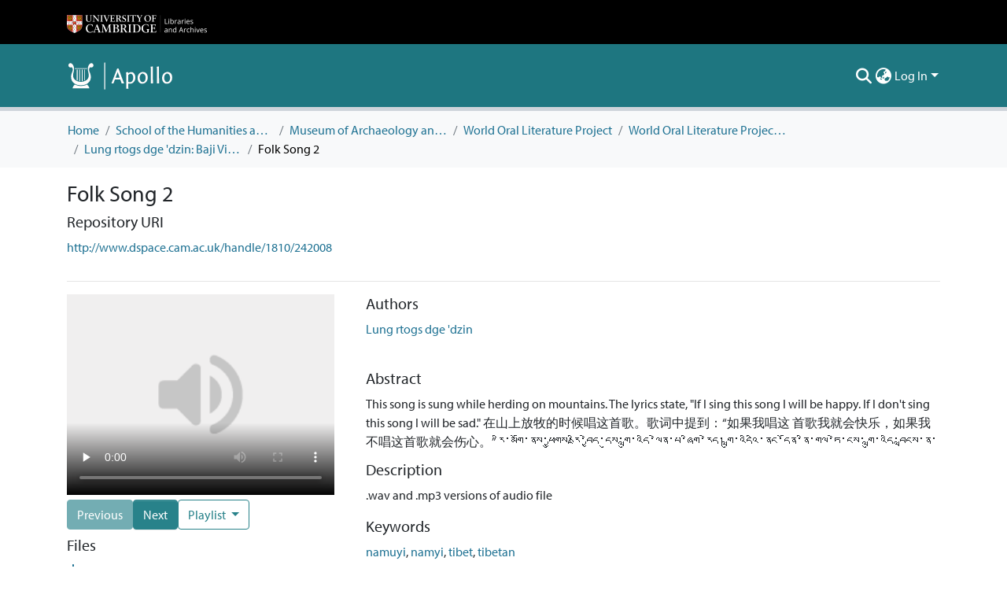

--- FILE ---
content_type: image/svg+xml
request_url: https://www.repository.cam.ac.uk/assets/images/replacement_audio.svg
body_size: 2936
content:
<svg width="240" height="180" viewBox="0 0 240 180" fill="none" xmlns="http://www.w3.org/2000/svg" xmlns:xlink="http://www.w3.org/1999/xlink">
<rect width="240" height="180" fill="url(#pattern0)"/>
<defs>
<pattern id="pattern0" patternContentUnits="objectBoundingBox" width="1" height="1">
<use xlink:href="#image0" transform="scale(0.00416667 0.00555556)"/>
</pattern>
<image id="image0" width="240" height="180" xlink:href="[data-uri]"/>
</defs>
</svg>
